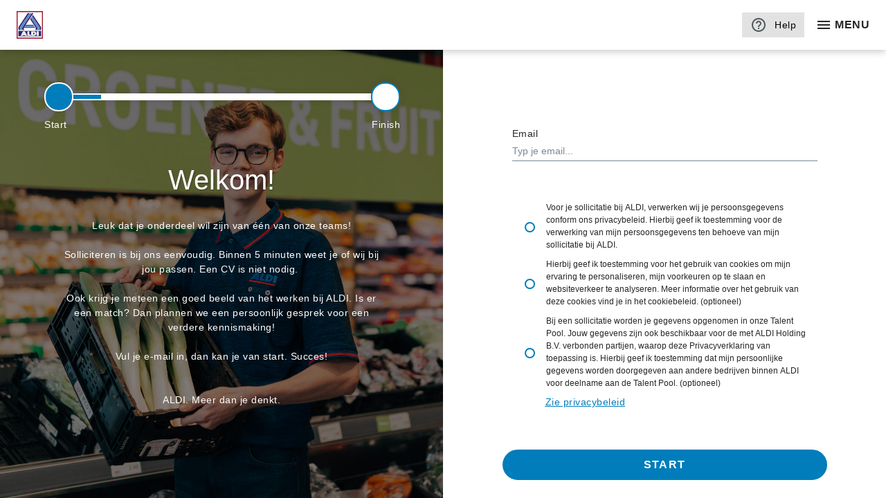

--- FILE ---
content_type: text/html; charset=utf-8
request_url: https://aldi.harver.com/app/landing/5d25ba97c797050a7aa5049d?job_id=NL_RC_SD13644&client_location_id=NL001022&lang=NL
body_size: 1176
content:
<!doctype html>
<html translate="no">

<head>
  <meta charset="utf-8">
  <title>Harver</title>
  <base href="/app/">  <meta name="viewport" content="width=device-width, initial-scale=1, maximum-scale=1, user-scalable=0, shrink-to-fit=no">
  <meta name="robots" content="noindex,nofollow,notranslate">
  <meta name="googlebot" content="notranslate" />
  <link href=" https://fonts.googleapis.com/icon?family=Material+Icons " rel="stylesheet ">
  <link rel="shortcut icon" type="image/x-icon " href="./favicon.png">

  <script>

      window.env = {
          GOOGLE_API_KEY: 'AIzaSyB-yBfNNjg4UHPolvFT2tmDQVQO0bOCfSk',
          AWS_API_KEY: 'v1.public.[base64].ZGQzZDY2OGQtMWQxMy00ZTEwLWIyZGUtOGVjYzUzMjU3OGE4',
          AWS_API_DOMAIN: 'https://places.geo.eu-west-1.amazonaws.com',
          AWS_INDEX_NAME: '',
          SDM_APP_WINDOWS: 'https://public-media.harver.com/downloads/system-checker/harver-system-checker.exe',
          SDM_APP_OSX: 'https://public-media.harver.com/downloads/system-checker/harver-system-checker.pkg',
          SDM_APP_LINUX: '',
          RUM_DATADOG_KEY: 'pub6d0f3efba9e208e2f265b1ea5d774e6b',
          RUM_DATADOG_APP_ID: 'ce0b30c8-a876-4e6b-b1b6-af462b7d77da',
          BOTXO_KEY: '9783f747-22c6-46df-bb15-50bf90d4aab6',
          ZIGGEO_TOKEN: 'r1f12b71445082ca97bedcc382a82e5c',
          NEW_CANDIDATE_JOURNEY_BASE: 'https://journey.harver.com',
          HARVER_GOOGLE_TAG_MANAGER_ID: 'GTM-MWZWNWB',
          APPLICATION_REGION: ''

      };

      window.acceptLanguages = '';
  </script>
<link rel="stylesheet" href="https://static.harver.com/dist/v14.266.0/candidate-build/styles.4ca18913c7b9f974abeb.css"></head>

<body>
  <app-root></app-root>
<script type="text/javascript" src="https://static.harver.com/dist/v14.266.0/candidate-build/runtime.8d2af904e6755f52965c.js"></script><script type="text/javascript" src="https://static.harver.com/dist/v14.266.0/candidate-build/polyfills.7fe66b2554aaa7d41391.js"></script><script type="text/javascript" src="https://static.harver.com/dist/v14.266.0/candidate-build/scripts.9437ddcb6d8cce409eca.js"></script><script type="text/javascript" src="https://static.harver.com/dist/v14.266.0/candidate-build/main.d16216240b3c8be5c1cd.js"></script></body>

</html>


--- FILE ---
content_type: text/html; charset=utf-8
request_url: https://aldi.harver.com/app/api/vacancy/getVacancyProvider/5d25ba97c797050a7aa5049d
body_size: 336
content:
{"message":"Success","obj":{"providerConfiguration":{"providers":[{"type":"magic-link"}],"theme":"retail"}},"responseMeta":{"apiVersion":"v1"}}

--- FILE ---
content_type: text/javascript
request_url: https://static.harver.com/dist/v14.266.0/candidate-build/runtime.8d2af904e6755f52965c.js
body_size: 2147
content:
!function(e){function a(a){for(var f,t,r=a[0],n=a[1],o=a[2],i=0,l=[];i<r.length;i++)d[t=r[i]]&&l.push(d[t][0]),d[t]=0;for(f in n)Object.prototype.hasOwnProperty.call(n,f)&&(e[f]=n[f]);for(u&&u(a);l.length;)l.shift()();return b.push.apply(b,o||[]),c()}function c(){for(var e,a=0;a<b.length;a++){for(var c=b[a],f=!0,r=1;r<c.length;r++)0!==d[c[r]]&&(f=!1);f&&(b.splice(a--,1),e=t(t.s=c[0]))}return e}var f={},d={65:0},b=[];function t(a){if(f[a])return f[a].exports;var c=f[a]={i:a,l:!1,exports:{}};return e[a].call(c.exports,c,c.exports,t),c.l=!0,c.exports}t.e=function(e){var a=[],c=d[e];if(0!==c)if(c)a.push(c[2]);else{var f=new Promise((function(a,f){c=d[e]=[a,f]}));a.push(c[2]=f);var b,r=document.createElement("script");r.charset="utf-8",r.timeout=120,t.nc&&r.setAttribute("nonce",t.nc),r.src=function(e){return t.p+""+({0:"common"}[e]||e)+"."+{0:"4aaa004fb80954bce208",1:"6309d28b06ebf3956d16",2:"8fc8a5a61d31e4d6da07",3:"163abd43491801ffe873",4:"a04d89f8168c0a98a39a",5:"f3ac60cd362b4036d94c",6:"80abcafe507a582f3215",7:"4e7106329dbf936f163a",8:"46c0dbf1efd29dc10485",9:"8bf961c58ee287882093",10:"180b315b6e95d6d0f11c",11:"4b119e22685112e6bfbe",12:"5bbe05d021a94ba22eab",13:"e474d5d673adc69f3125",14:"aa11b2ce9792da66e5ec",15:"750842ec5ded6d5b5401",16:"9ca011a0eb0912aa052d",17:"b7f6bfaa7952f0adc1ec",18:"3c3a2de862225fc6070f",19:"798120e256be8bb201f2",20:"6d0ae3cf7333d65836fd",21:"5a1146172e7005bebb4a",22:"0c7bf00a490ddd8899c7",23:"112ace1ebce381233db5",24:"c23308eb79e159be0d6b",25:"4e8a1a7ca4b68a1a663d",26:"b9502a951d5dbee54fc5",27:"8b0222f7427869aad234",28:"beb609df92e431647664",29:"66b80213b16832e4e0b5",30:"2e9f2703ff5f29cab123",31:"cc6fbe5f088bf5aaa2fa",32:"c4a1e9cf16233b5d70b5",33:"37c9ef538730795612c4",34:"eb9e1a83d46e26b41486",35:"42c94230116929c6ecd8",36:"c05b45795f3d0292eb98",37:"29f1c1b07a1e0ca4a8c8",38:"1d26bf8598799821f025",39:"603c1f24e9202cc6ace2",40:"8024c445e9a97027475b",41:"193dcebd7aec843f859f",42:"a0ad2ca62039daf90b94",43:"12e213f0246fe5bd7d97",44:"3b4bab9eae8c58a19c94",45:"2c3b91c89a5316cf4440",46:"e78b6fc17c3127dcb91c",47:"06ed58bc07a0e3592ca5",48:"bd060360a9dd2dc2072f",49:"a6a5c54f470a62e3ed81",50:"7c3775882ceee960ef8e",51:"646ab4abdbcd5a1d0313",52:"5ab081f5ed14461f14fa",53:"830ecb3ecda3bc00d8b1",54:"1cc005477284b909c446",55:"a2f1b85f6dd324e6c518",56:"1083b7ea53af08699f02",57:"1deb2aebd67ff7387181",58:"b4f9475cdfa4b1596704",59:"77bc6070a85cbd1dc8ea",60:"0a51cbdc3c92e8e4916a",61:"66b69f673d3099999b75",62:"ab2dd140df86497e84ba",63:"f66749a2a6cf12ef766f",64:"fa91e533654a81ceeb6c",69:"72b20ead70e6aaf4e047",70:"49581bdec9a23f5590ca",71:"f879bdcfcaaa57d68019"}[e]+".js"}(e),b=function(a){r.onerror=r.onload=null,clearTimeout(n);var c=d[e];if(0!==c){if(c){var f=a&&("load"===a.type?"missing":a.type),b=a&&a.target&&a.target.src,t=new Error("Loading chunk "+e+" failed.\n("+f+": "+b+")");t.type=f,t.request=b,c[1](t)}d[e]=void 0}};var n=setTimeout((function(){b({type:"timeout",target:r})}),12e4);r.onerror=r.onload=b,document.head.appendChild(r)}return Promise.all(a)},t.m=e,t.c=f,t.d=function(e,a,c){t.o(e,a)||Object.defineProperty(e,a,{enumerable:!0,get:c})},t.r=function(e){"undefined"!=typeof Symbol&&Symbol.toStringTag&&Object.defineProperty(e,Symbol.toStringTag,{value:"Module"}),Object.defineProperty(e,"__esModule",{value:!0})},t.t=function(e,a){if(1&a&&(e=t(e)),8&a)return e;if(4&a&&"object"==typeof e&&e&&e.__esModule)return e;var c=Object.create(null);if(t.r(c),Object.defineProperty(c,"default",{enumerable:!0,value:e}),2&a&&"string"!=typeof e)for(var f in e)t.d(c,f,(function(a){return e[a]}).bind(null,f));return c},t.n=function(e){var a=e&&e.__esModule?function(){return e.default}:function(){return e};return t.d(a,"a",a),a},t.o=function(e,a){return Object.prototype.hasOwnProperty.call(e,a)},t.p="https://static.harver.com/dist/v14.266.0/candidate-build/",t.oe=function(e){throw console.error(e),e};var r=window.webpackJsonp=window.webpackJsonp||[],n=r.push.bind(r);r.push=a,r=r.slice();for(var o=0;o<r.length;o++)a(r[o]);var u=n;c()}([]);

--- FILE ---
content_type: image/svg+xml
request_url: https://aldi.harver.com/assets/logos/harver.svg
body_size: 2357
content:
<?xml version="1.0" encoding="UTF-8"?>
<svg width="782px" height="123px" viewBox="0 0 782 123" version="1.1" xmlns="http://www.w3.org/2000/svg" xmlns:xlink="http://www.w3.org/1999/xlink">
    <title>harver_horizontal</title>
    <g id="Harver-Logo" stroke="none" stroke-width="1" fill="none" fill-rule="evenodd">
        <g id="harver_horizontal" transform="translate(0.000000, 0.732921)" fill-rule="nonzero">
            <path d="M328.829401,120.419702 L328.829401,75.6545435 C328.829401,60.9750596 336.948849,53.4173055 349.34946,53.4173055 C361.602445,53.4173055 369.721893,60.9750596 369.721893,75.6545435 L369.721893,120.419702 L386.403668,120.419702 L386.403668,73.1837393 C386.403668,50.8011598 372.231541,39.0285044 354.073503,39.0285044 C343.592034,39.0285044 334.439201,42.9527229 328.829401,49.6384284 C328.829401,30.9620212 328.829401,21.5226218 328.829401,21.3202304 C328.829401,18.2154642 324.398305,11.3484836 315.536114,0.719288492 C314.82877,-0.129080338 313.567616,-0.243411023 312.719243,0.463928069 C312.26349,0.843916422 312,1.40666174 312,2.00004352 L312,120.419702 L312,120.419702 L328.829401,120.419702 Z M440.287277,121.727775 C453.868899,121.727775 463.612236,115.332753 468.779158,108.501706 L468.779158,120.419702 L481.756185,120.419702 C483.965324,120.419702 485.756185,118.628841 485.756185,116.419702 L485.756185,44.3365772 C485.756185,42.1274382 483.965324,40.3365772 481.756185,40.3365772 L468.779158,40.3365772 L468.779158,40.3365772 L468.779158,51.9638913 C463.759863,45.4235271 454.311778,39.0285044 440.582529,39.0285044 C419.176712,39.0285044 402.199685,55.306744 402.199685,80.0147863 C402.199685,104.722829 419.176712,121.727775 440.287277,121.727775 Z M444.125561,107.338974 C431.577324,107.338974 419.471965,97.3104159 419.471965,80.0147863 C419.471965,62.7191567 431.577324,53.4173055 444.125561,53.4173055 C456.821425,53.4173055 468.779158,63.155181 468.779158,80.3054691 C468.779158,97.6010987 456.821425,107.338974 444.125561,107.338974 Z M524.729535,116.419702 L524.729535,78.2706892 L524.729535,78.2706892 C524.729535,61.2657425 532.406104,56.1787926 544.806715,56.1787926 L549.087879,56.1787926 L549.087879,39.0285044 C537.573025,39.0285044 529.453577,43.9701129 524.729535,51.9638913 L524.729535,40.3365772 L511.900134,40.3365772 C509.690995,40.3365772 507.900134,42.1274382 507.900134,44.3365772 L507.900134,120.419702 L507.900134,120.419702 L520.729535,120.419702 C522.938674,120.419702 524.729535,118.628841 524.729535,116.419702 Z M605.924014,120.419702 L634.818062,45.7806188 C635.615584,43.7204602 634.592015,41.4038522 632.531856,40.6063301 C632.07129,40.4280369 631.581687,40.3365772 631.087815,40.3365772 L619.062757,40.3365772 L619.062757,40.3365772 L596.03305,105.594877 L573.003343,40.3365772 L560.820629,40.3365772 C558.61149,40.3365772 556.820629,42.1274382 556.820629,44.3365772 C556.820629,44.8282927 556.911292,45.3157938 557.08807,45.7746331 L585.846834,120.419702 L585.846834,120.419702 L605.924014,120.419702 Z M684.608845,121.727775 C704.538399,121.727775 717.38189,110.536486 721.958306,96.5837087 L703.800268,96.5837087 C700.700115,102.83339 694.942688,107.774998 684.608845,107.774998 C672.208234,107.774998 662.612523,99.7812201 661.431512,86.5551504 L723.582195,86.5551504 C724.025074,83.7936633 724.172701,81.1775177 724.172701,78.4160306 C724.172701,54.8707198 707.786179,39.0285044 684.608845,39.0285044 C660.545754,39.0285044 644.011606,55.1614026 644.011606,80.3054691 C644.011606,105.449536 661.283886,121.727775 684.608845,121.727775 Z M706.605168,73.1837393 L661.579139,73.1837393 C663.350655,60.5390353 672.503487,52.9812812 683.870714,52.9812812 C696.418951,52.9812812 706.309915,60.8297182 706.605168,73.1837393 Z M757.53625,116.419702 L757.53625,78.2706892 L757.53625,78.2706892 C757.53625,61.2657425 765.212819,56.1787926 777.61343,56.1787926 L781.894594,56.1787926 L781.894594,39.0285044 C770.379741,39.0285044 762.260293,43.9701129 757.53625,51.9638913 L757.53625,40.3365772 L740.706849,40.3365772 L740.706849,120.419702 L753.53625,120.419702 C755.745389,120.419702 757.53625,118.628841 757.53625,116.419702 Z" id="harver" fill="#262626"></path>
            <g id="Group-54" transform="translate(0.000000, 17.678645)" fill="#00C3E0">
                <path d="M10.8333405,94.7511779 L82.6630994,44.6375767 L82.6630994,6.86045148 C82.66477,4.30261016 81.2367567,1.95653674 78.9590699,0.775128504 C76.681383,-0.406279737 73.9328205,-0.226544902 71.8297574,1.24133067 L0,51.3442693 L0,89.1427195 C0.00231963502,91.6986447 1.4318732,94.0410815 3.70877525,95.2198417 C5.9856773,96.3986019 8.73185277,96.2179546 10.8333405,94.7511779 Z" id="Path"></path>
                <path d="M93.5071432,94.7511779 L165.336902,44.6375767 L165.336902,6.86045148 C165.338573,4.30261016 163.91056,1.95653674 161.632873,0.775128504 C159.355186,-0.406279737 156.606623,-0.226544902 154.50356,1.24133067 L82.6630979,51.3549318 L82.6630979,89.153382 C82.6666076,91.7110777 84.0992116,94.0541695 86.3790901,95.2310638 C88.6589687,96.407958 91.4070038,96.2229505 93.5071432,94.7511779 Z" id="Path" opacity="0.5"></path>
                <path d="M176.170241,94.7511779 L248,44.6375767 L248,6.86045148 C248.001671,4.30261016 246.573657,1.95653674 244.295971,0.775128504 C242.018284,-0.406279737 239.269721,-0.226544902 237.166658,1.24133067 L165.336901,51.3549318 L165.336901,89.153382 C165.343202,91.7073908 166.774292,94.0461979 169.050412,95.2223132 C171.326533,96.3984286 174.070328,96.2168653 176.170241,94.7511779 L176.170241,94.7511779 Z" id="Path" opacity="0.25"></path>
            </g>
        </g>
    </g>
</svg>

--- FILE ---
content_type: text/javascript
request_url: https://static.harver.com/dist/v14.266.0/candidate-build/common.4aaa004fb80954bce208.js
body_size: 377
content:
(window.webpackJsonp=window.webpackJsonp||[]).push([[0],{aGNc:function(n,t,e){"use strict";e.d(t,"a",(function(){return r}));var u=e("mrSG"),i=e("FFOo");function r(n){return function(t){return t.lift(new o(n))}}var o=function(){function n(n){this.value=n}return n.prototype.call=function(n,t){return t.subscribe(new c(n,this.value))},n}(),c=function(n){function t(t,e){var u=n.call(this,t)||this;return u.value=e,u}return u.__extends(t,n),t.prototype._next=function(n){this.destination.next(this.value)},t}(i.a)}}]);

--- FILE ---
content_type: text/javascript
request_url: https://static.harver.com/dist/v14.266.0/candidate-build/22.0c7bf00a490ddd8899c7.js
body_size: 13208
content:
(window.webpackJsonp=window.webpackJsonp||[]).push([[22],{KOZB:function(e){e.exports={Assignment:{continue_btn:"Verder",start_btn:"Start",answer_placeholder:"Typ hier je antwoord"},"Brain Game":{correctAnswer:{text:"Dat is het juiste antwoord.",title:"Goed gedaan!"},end_btn:"Einde",next_btn:"Verder",no_btn:"Nee",ok_btn:"Ok",start_btn:"Start",timeOut:{text:"Je laatst geselecteerde keuze wordt automatisch je definitieve keuze.",title:"De tijd is om!"},wrongAnswer:{text:"Het antwoord is niet goed. Probeer het nog een keer.",title:"Helaas!"},yes_btn:"Ja"},cancel_application_modal:{no:"Nee",yes:"Ja"},cancelApplicationModal:{subTitleText:"Harver zal jou persoonlijke gegevens niet gebruiken.",titleText:"Weet je zeker dat je jouw sollicitatie wilt annuleren?"},cancelApplicationPage:{cancelApplicationPageText:"Je hebt jouw sollcitatie succesvol geannuleerd.",cancelApplicationPageTitle:"Bedankt!"},"Candidate Info Additional":{back_btn:"Terug",choose_option:"Kies\u2026",close_btn:"Sluit",next_btn:"Verder",no_btn:"Nee",please_complete_this_field:"Vul dit veld in.",yes_btn:"Ja"},"Candidate Info Document":{browse_btn:"Bladeren",choose_file:"Kies bestand\u2026",file_size_error:"De maximale bestandsgrootte is {maxFileSize}",file_type_error:"Alleen {fileTypes} worden geaccepteerd!",next_btn:"Verder",required_file_error:"Upload een bestand om door te gaan!"},"Candidate Info Personal":{choose_option:"Kies\u2026",next_btn:"Verder",please_complete_this_field:"Vul dit veld in.",start_btn:"Start"},candidatesSurvey:{feedbackPlaceholderText:"Typ je feedback hier\u2026",feedbackQuestionText:"Wat zou je verbeteren of wat vond je juist leuk?",options:{average:"Matig",excellent:"Uitstekend",good:"Goed",poor:"Slecht",veryGood:"Heel Goed"},ratingQuestionText:"Wat vond jij van deze manier van solliciteren?",submitText:"Feedback verzenden",successDescription:"Je feedback is verzonden.",successTitle:"Bedankt!"},"Company Video":{next_btn:"Verder"},competenciesCollection:{adaptability:"Aanpassingsvermogen",behavioral_flexibility:"Flexibiliteit",creativity:"Creativiteit",customer_orientation:"Klantgerichtheid",decisiveness:"Besluitvaardigheid",discipline:"Discipline",entrepreneurship:"Ondernemerschap",honesty_and_humility:"Eerlijkheid / nederigheid",impact:"Impact",initiative:"Initiatief",integrity:"Integriteit",leadership:"Leiderschap",listening:"Luisteren",market_orientation:"Marktgerichtheid",networking:"Netwerken",oral_communication:"Mondelinge Communicatie",organizational_sensitivity:"Organisatiesensitiviteit",persuasiveness:"Overtuigingskracht",planning_and_organising:"Plannen en Organiseren",problem_analysis:"Probleemanalyse",quality_orientation:"Kwaliteitsgerichtheid",results_orientation:"Resultaatgerichtheid",self_development:"Zelfontwikkeling",sensitivity:"Sensitiviteit",stress_tolerance:"Stressbestendigheid",teamwork:"Samenwerken",tenacity:"Vasthoudendheid",work_standards:"Inzet"},countries:{Afghanistan:"Afghanistan","Aland Islands":"\xc5land",Albania:"Albani\xeb",Algeria:"Algerije","American Samoa":"Amerikaans-Samoa",Andorra:"Andorra",Angola:"Angola",Anguilla:"Anguilla",Antarctica:"Antarctica","Antigua & Barbuda":"Antigua en Barbuda",Argentina:"Argentini\xeb",Armenia:"Armeni\xeb",Aruba:"Aruba","Ascension Island":"Ascension",Australia:"Australi\xeb",Austria:"Oostenrijk",Azerbaijan:"Azerbeidzjan",Bahamas:"Bahama\u2019s",Bahrain:"Bahrein",Bangladesh:"Bangladesh",Barbados:"Barbados",Belarus:"Wit-Rusland",Belgium:"Belgi\xeb",Belize:"Belize",Benin:"Benin",Bermuda:"Bermuda",Bhutan:"Bhutan",Bolivia:"Bolivia","Bosnia & Herzegovina":"Bosni\xeb en Herzegovina",Botswana:"Botswana","Bouvet Island":"Bouveteiland",Brazil:"Brazili\xeb","British Indian Ocean Territory":"Britse Gebieden in de Indische Oceaan","British Virgin Islands":"Britse Maagdeneilanden",Brunei:"Brunei",Bulgaria:"Bulgarije","Burkina Faso":"Burkina Faso",Burundi:"Burundi",Cambodia:"Cambodja",Cameroon:"Kameroen",Canada:"Canada","Canary Islands":"Canarische Eilanden","Cape Verde":"Kaapverdi\xeb","Caribbean Netherlands":"Caribisch Nederland","Cayman Islands":"Caymaneilanden","Central African Republic":"Centraal-Afrikaanse Republiek","Ceuta & Melilla":"Ceuta en Melilla",Chad:"Tsjaad",Chile:"Chili",China:"China","Christmas Island":"Christmaseiland","Cocos (Keeling) Islands":"Cocoseilanden",Colombia:"Colombia",Comoros:"Comoren","Congo - Brazzaville":"Congo-Brazzaville","Congo - Kinshasa":"Congo-Kinshasa","Cook Islands":"Cookeilanden","Costa Rica":"Costa Rica","Cote d\u2019Ivoire":"Ivoorkust",Croatia:"Kroati\xeb",Cuba:"Cuba","Cura\xe7ao":"Cura\xe7ao",Cyprus:"Cyprus","Czech Republic":"Tsjechi\xeb",Denmark:"Denemarken","Diego Garcia":"Diego Garcia",Djibouti:"Djibouti",Dominica:"Dominica","Dominican Republic":"Dominicaanse Republiek",Ecuador:"Ecuador",Egypt:"Egypte","El Salvador":"El Salvador","Equatorial Guinea":"Equatoriaal-Guinea",Eritrea:"Eritrea",Estonia:"Estland",Ethiopia:"Ethiopi\xeb","Falkland Islands":"Falklandeilanden","Faroe Islands":"Faer\xf6er",Fiji:"Fiji",Finland:"Finland",France:"Frankrijk","French Guiana":"Frans-Guyana","French Polynesia":"Frans-Polynesi\xeb","French Southern Territories":"Franse Gebieden in de zuidelijke Indische Oceaan",Gabon:"Gabon",Gambia:"Gambia",Georgia:"Georgi\xeb",Germany:"Duitsland",Ghana:"Ghana",Gibraltar:"Gibraltar",Greece:"Griekenland",Greenland:"Groenland",Grenada:"Grenada",Guadeloupe:"Guadeloupe",Guam:"Guam",Guatemala:"Guatemala",Guernsey:"Guernsey",Guinea:"Guinee","Guinea-Bissau":"Guinee-Bissau",Guyana:"Guyana",Haiti:"Ha\xefti","Heard Island and McDonald Islands":"Heard- en McDonaldeilanden",Honduras:"Honduras","Hong Kong SAR China":"Hongkong SAR van China",Hungary:"Hongarije",Iceland:"IJsland",India:"India",Indonesia:"Indonesi\xeb",Iran:"Iran",Iraq:"Irak",Ireland:"Ierland","Isle of Man":"Isle of Man",Israel:"Isra\xebl",Italy:"Itali\xeb",Jamaica:"Jamaica",Japan:"Japan",Jersey:"Jersey",Jordan:"Jordani\xeb",Kazakhstan:"Kazachstan",Kenya:"Kenia",Kiribati:"Kiribati",Kosovo:"Kosovo",Kuwait:"Koeweit",Kyrgyzstan:"Kirgizi\xeb",Laos:"Laos",Latvia:"Letland",Lebanon:"Libanon",Lesotho:"Lesotho",Liberia:"Liberia",Libya:"Libi\xeb",Liechtenstein:"Liechtenstein",Lithuania:"Litouwen",Luxembourg:"Luxemburg","Macau SAR China":"Macau SAR van China",Macedonia:"Macedoni\xeb",Madagascar:"Madagaskar",Malawi:"Malawi",Malaysia:"Maleisi\xeb",Maldives:"Maldiven",Mali:"Mali",Malta:"Malta","Marshall Islands":"Marshalleilanden",Martinique:"Martinique",Mauritania:"Mauritani\xeb",Mauritius:"Mauritius",Mayotte:"Mayotte",Mexico:"Mexico",Micronesia:"Micronesia",Moldova:"Moldavi\xeb",Monaco:"Monaco",Mongolia:"Mongoli\xeb",Montenegro:"Montenegro",Montserrat:"Montserrat",Morocco:"Marokko",Mozambique:"Mozambique","Myanmar (Burma)":"Myanmar (Birma)",Namibia:"Namibi\xeb",Nauru:"Nauru",Nepal:"Nepal",Netherlands:"Nederland","Netherlands Antilles":"Nederlandse Antillen","New Caledonia":"Nieuw-Caledoni\xeb","New Zealand":"Nieuw-Zeeland",Nicaragua:"Nicaragua",Niger:"Niger",Nigeria:"Nigeria",Niue:"Niue","Norfolk Island":"Norfolk","North Korea":"Noord-Korea","Northern Mariana Islands":"Noordelijke Marianen",Norway:"Noorwegen",Oman:"Oman",Pakistan:"Pakistan",Palau:"Palau","Palestinian Territories":"Palestijnse gebieden",Panama:"Panama","Papua New Guinea":"Papoea-Nieuw-Guinea",Paraguay:"Paraguay",Peru:"Peru",Philippines:"Filipijnen","Pitcairn Islands":"Pitcairneilanden",Poland:"Polen",Portugal:"Portugal","Puerto Rico":"Puerto Rico",Qatar:"Qatar",Reunion:"R\xe9union",Romania:"Roemeni\xeb",Russia:"Rusland",Rwanda:"Rwanda",Samoa:"Samoa","San Marino":"San Marino","Sao Tome & Principe":"Sao Tom\xe9 en Principe","Saudi Arabia":"Saoedi-Arabi\xeb",Senegal:"Senegal",Serbia:"Servi\xeb","Serbia and Montenegro":"Servi\xeb en Montenegro",Seychelles:"Seychellen","Sierra Leone":"Sierra Leone",Singapore:"Singapore","Sint Maarten":"Sint-Maarten",Slovakia:"Slowakije",Slovenia:"Sloveni\xeb","Solomon Islands":"Salomonseilanden",Somalia:"Somali\xeb","South Africa":"Zuid-Afrika","South Georgia & South Sandwich Islands":"Zuid-Georgia en Zuidelijke Sandwicheilanden","South Korea":"Zuid-Korea","South Sudan":"Zuid-Soedan",Spain:"Spanje","Sri Lanka":"Sri Lanka","St. Barthelemy":"Saint-Barth\xe9lemy","St. Helena":"Sint-Helena","St. Kitts & Nevis":"Saint Kitts en Nevis","St. Lucia":"Saint Lucia","St. Martin":"Saint-Martin","St. Pierre & Miquelon":"Saint-Pierre en Miquelon","St. Vincent & Grenadines":"Saint Vincent en de Grenadines",Sudan:"Soedan",Suriname:"Suriname","Svalbard & Jan Mayen":"Spitsbergen en Jan Mayen",Swaziland:"Swaziland",Sweden:"Zweden",Switzerland:"Zwitserland",Syria:"Syri\xeb",Taiwan:"Taiwan",Tajikistan:"Tadzjikistan",Tanzania:"Tanzania",Thailand:"Thailand","Timor-Leste":"Oost-Timor",Togo:"Togo",Tokelau:"Tokelau",Tonga:"Tonga","Trinidad & Tobago":"Trinidad en Tobago","Tristan da Cunha":"Tristan da Cunha",Tunisia:"Tunesi\xeb",Turkey:"Turkije",Turkmenistan:"Turkmenistan","Turks & Caicos Islands":"Turks- en Caicoseilanden",Tuvalu:"Tuvalu","U.S. Minor Outlying Islands":"Kleine afgelegen eilanden van de Verenigde Staten","U.S. Virgin Islands":"Amerikaanse Maagdeneilanden",Uganda:"Oeganda",Ukraine:"Oekra\xefne","United Arab Emirates":"Verenigde Arabische Emiraten","United Kingdom":"Verenigd Koninkrijk","United States":"Verenigde Staten","Unknown or Invalid Region":"Onbekend of onjuist gebied",Uruguay:"Uruguay",Uzbekistan:"Oezbekistan",Vanuatu:"Vanuatu","Vatican City":"Vaticaanstad",Venezuela:"Venezuela",Vietnam:"Vietnam","Wallis & Futuna":"Wallis en Futuna","Western Sahara":"Westelijke Sahara",Yemen:"Jemen",Yugoslavia:"Joegoslavi\xeb",Zaire:"Za\xefre",Zambia:"Zambia",Zimbabwe:"Zimbabwe"},"Cultural Fit":{back_btn:"Terug",end_text:"Dat was het! Klik op 'Verstuur' om de antwoorden te verzenden. Klik op 'Terug' om terug te gaan.",module_description:"Verdeel alsjeblieft de 10 sterren onder de 4 onderstaande beweringen aan de hand van de waarde die je hieraan hecht binnen een organisatie",next_btn:"Verder",previous_btn:"Vorige",star_text:"Nog 1 ster te verdelen",stars_text:"Nog {number} sterren te verdelen",start_btn:"Start",submit_btn:"Verzenden",zero_star:"Geen sterren meer over"},"End Page":{cancelApplication_btn:"Annuleer sollicitatie",competences_btn:"Competenties",personality_btn:"Persoonlijkheid",results_title:"Mijn Resultaten",strongShowStopperMessage:"Je voldoet niet aan de eisen voor deze vacature. Daarom stopt jouw sollicitatie hier. We wensen je veel succes met toekomstige sollicitaties.",strongShowStopperMessageQuestions:"De antwoorden op de volgende vragen voldeden niet aan de eisen.",strongShowStopperTitle:"Helaas",submitApplication_btn:"Verzenden"},"Job Functions":{all_selected:"Alles geselecteerd",deselect_this_job_functions:"Deselecteer",job_dialog_desc:"Beschrijving",jobs_select_msg:"Selecteer alles",next_btn:"Verder",required_error_msg:"Is benodigd",select_this_job_function:"Selecteer"},Landing:{back_btn:"Terug",continue_btn:"Verder",error_message:"Email of wachtwoord is ongeldig",error_message_email_is_invalid:"Ongeldig emailadres",error_message_email_is_required:"Email is verplicht",error_message_general:"Dit is verplicht.",error_message_mandatory_url_parameters:"Je hebt een ongeldige link gebruikt. ",error_message_password_policy:"Ons wachtwoord beleid vereist min. 8 tekens, waarvan minimaal 1 hoofdletter, 1 kleine letter, 1 cijfer en het wachtwoord mag niet gelijk zijn aan het gebruikte e-mailadres.",error_message_try_different:"Probeer een ander email adres.",forget_passowrd_error:"Er is iets fout gegaan, probeer het later opnieuw.",forget_passowrd_outofdata:"Het verzoek is verlopen. Probeer het later opnieuw.",forget_password_success:"Email is verzonden. Open de email voor verdere instructies.",forgot_password_title:"Wachtwoord vergeten",info:"Jouw gegevens",logout_btn:"Uitloggen",next_btn:"Verder",password_title:"Wachtwoord",register_btn:"Registreren",start_btn:"Start",menu:"menu",locked:"Je account is geblokkeerd voor 10 minuten",password_dont_match:"De wachtwoorden zijn niet identiek. Probeer opnieuw.",privacyPolicy:"Privacybeleid",seePrivacyPolicy:"Zie privacybeleid",help_btn:"Help",require_password:"Wachtwoord is verplicht",error_message_email_not_linked_to_application:""},"Language Test":{next_btn:"Verder",start_btn:"Start",select:"Selecteer"},layout:{support:"Help"},Location:{all_stores:"Alle locaties geselecteerd",card_select_store:"Selecteer locatie",card_store_selected:"Locatie geselecteerd",desktop_placeholder:"Typ een adres, postcode, stad of selecteer je huidige locatie in de zoekmachine om alle locaties te zien!",input_placeholder:"Straat, postcode, adres\u2026",lightbox_select_more_locations_btn:"Selecteer meer locaties",lightbox_skip_btn:"Overslaan",lightbox_text:"Je hebt maar 1 locatie geselecteerd. Vergroot je kans op een match door meerdere locaties te selecteren!",my_location:"Gebruik huidige locatie.",nothing_assigned:"Er zijn geen locaties aan deze vacature verbonden. Neem contact op met support.",search_no_results:"Je zoekopdracht heeft niets opgeleverd. Probeer opnieuw.",select_store:"Selecteer alle locaties",store_found:"locatie gevonden",stores_found:"locaties gevonden",allow_access_to_device_location:"Geef toestemming voor de locatie van je toestel",next_with_single_location:"Verder (met 1 locatie)",next_with_multiple_locations:"Verder (met {count} locaties)"},"Location Questions":{back_btn:"Terug",choose_option:"Kies\u2026",close_btn:"Sluit",next_btn:"Verder",no_btn:"Nee",please_complete_this_field:"Vergeet deze vraag niet te beantwoorden!",yes_btn:"Ja"},Login:{back_btn:"Terug",confirm_new_password:"Bevestig nieuw wachtwoord",desktop_welcome_again:"<p> Welkom terug!</p><p>Klik op 'Start' om verder te gaan.</p>",email:"Email",error_message:"Email of wachtwoord is ongeldig",error_message_email_is_invalid:"Ongeldig emailadres",error_message_email_is_required:"Email is verplicht",error_message_general:"Dit is verplicht.",error_message_mandatory_url_parameters:"Je bent hier gekomen via een verkeerde link. Als je contact opneemt met Support dan helpen we je verder.",error_message_password_policy:"Ons wachtwoord beleid vereist min. 8 tekens, waarvan minimaal 1 hoofdletter, 1 kleine letter, 1 cijfer en het wachtwoord mag niet gelijk zijn aan het gebruikte e-mailadres.",error_message_try_different:"Probeer een ander email adres.",forget_passowrd_error:"Er is iets fout gegaan, probeer het later opnieuw.",forget_passowrd_outofdata:"Het verzoek is verlopen. Probeer het later opnieuw.",forget_password_success:"Email is verzonden. Open de email voor verdere instructies.",forgot_password_title:"Wachtwoord vergeten",invalid_phone_number:"Ongeldig telefoonnummer",locked:"Je account is geblokkeerd voor 10 minuten",magic_email:"Typ je email",magic_link_message:{content:"We hebben een email naar {candidate_email} gestuurd met een magic link om in te loggen.",title:"Check je email om opnieuw in te loggen!",repeated_request:"We zien dat je een link hebt aangevraagd. Het kan tot 10 minuten duren voordat je deze ontvangt in je inbox. Mocht dit niet gebeuren zou je een nieuwe link aan kunnen vragen na {magic_link_block_time}."},new_password:"Nieuw wachtwoord",optional:"optioneel",password_dont_match:"De wachtwoorden zijn niet identiek. Probeer opnieuw.",password_title:"Wachtwoord",privacyPolicy:"Privacybeleid",register:"Registreren",require_password:"Wachtwoord is verplicht",reset_password:"Wachtwoord opnieuw instellen",reset_password_open_email:"Email is verzonden. Open de email voor verdere instructies.",seePrivacyPolicy:"Zie privacybeleid",sign_in:"Inloggen",start_btn:"Start",terms_and_condition:"Voor je sollicitatie bij {accountName}, verwerken wij je persoonsgegevens conform ons privacybeleid.",login_form_heading:""},Multitasking:{end_practice:"Ik snap het! Stop het oefenen",next_btn:"Verder",no_btn:"Nee",partially_btn:"Gedeeltelijk",practice_btn:"Oefenen",start_btn:"Start",yes_btn:"Ja"},"Open Questions":{next_btn:"Verder",start_btn:"Start",answer_placeholder:"Typ je antwoord hier"},"Personal Info":{location_field_invalid:"Locatie is niet geldig",location_placeholder:"zoeken naar "},"Personality Test":{agree:"Mee eens",answer_validation:"Vergeet niet alle vragen te beantwoorden voordat je verder gaat.",back_btn:"Terug",disagree:"Mee oneens",error_message:"Graag deze vraag beantwoorden",neutral:"Neutraal",next_btn:"Verder",start_btn:"Start",strongly_agree:"Helemaal mee eens",strongly_disagree:"Helemaal mee oneens",submit_btn:"Verzenden"},results:{competenties_sub_title:"Je competenties worden bepaald door kennis, ervaring, vaardigheden en talent en bepalen waar je goed in bent.",competenties_title:"Jouw top competenties en vaardigheden.",personality_sub_title:"Je persoonlijkheid wordt gevormd door je genen en alle ervaringen die je hebt opgedaan en bepaalt je gedachten, gevoel en gedrag.",personality_title:"Resultaten van de persoonlijkheidstest",resultsPageModulesDictionary:{brainGames:"Cognitief vermogen",languageTest:"Taalvaardigheid",multitasking:"Multitasken",personalityTest:"Persoonlijkheidsvragenlijst",typing:"Typen"}},"Retail End Page":{cancelApplication_btn:"Annuleer sollicitatie",clipboard_copied_msg:"Gekopieerd naar het klembord",contact_within:"We nemen binnen {hoursCountDown} uur contact met je op.",copy_link_btn:"DEEL DEZE VACATURE",share_btn:"DEEL DEZE VACATURE",submitApplication_btn:"Verzenden",view_summary:"Bekijk mijn gegevens",strongShowStopperMessage:"Je voldoet niet aan de eisen voor deze vacature. Daarom stopt jouw sollicitatie hier. We wensen je veel succes met toekomstige sollicitaties.",strongShowStopperMessageQuestions:"De antwoorden op de volgende vragen voldeden niet aan de eisen.",strongShowStopperTitle:"Helaas"},"Simplified SJT":{back_btn:"Terug",next_btn:"Verder",start_btn:"Start"},SJT:{back_btn:"Terug",information:"Informatie",initialPageContent:{infoFileDisplay:{text:"Tijdens de game is er soms extra informatie beschikbaar. Klik op de Dossier knop (rechtsboven in de hoek) om deze informatie te zien. Let op: de informatie is niet altijd beschikbaar.",title:"Dossier"},sjtQuestionsDisplay:{text:"Er volgen nu een aantal situaties die een goede indruk geven over wat je bij ons tegen zou kunnen komen. Per situatie kies je wat volgens jou de beste manier en de slechtste manier is om te reageren",title:"Kies het beste en slechtste antwoord"}},least_suitable_answer:"en het minst passende antwoord",next_btn:"Verder",select_suitable_answer:"Geef het meest passende antwoord",start_btn:"Start"},Summary:{alwaysAvailable:"Hele dag",birthdate:"Geboortedatum",collapse:"Toon minder",email:"Emailadres",hoursPerWeek:"uur per week",interview_info:"Kennismaking",name_surname:"Voor- en achternaam",phone:"Telefoonnummer",roles_selected:"Jouw voorkeur(en)",search_area:"Zoekgebied",see_other_stores:"Toon meer",stores_selected:"Jouw geselecteerde locatie(s)",submit_btn:"Aanvraag indienen",workAvailabilitySectionTitle:"Jouw beschikbaarheid",your_data:"Jouw gegevens"},"System Diagnostics":{continue_check_later_btn:"Vervolg later",copied_code_btn_txt:"Gekopieerd",copy_code_btn_txt:"Kopieer Code",download_app_btn:"Download System Checker",download_page:{check_diagnostics_data_btn:"Controleer of de System Checker succesvol was",download_app_again_btn:"Download de System Checker opnieuw",paragraph_1:"Als je het nog niet gedaan hebt, open en ",paragraph_2:"Nadat je de System Checker hebt geopend en uitgevoerd, zal deze om een code vragen. De code hieronder is jouw persoonlijke code. Druk op de kopieer code knop of schrijf de code op voordat je verder gaat.",paragraph_3:"Als je problemen hebt met het downloaden of uitvoeren van de System Checker, klik dan op de onderstaande link om het opnieuw te proberen. Klik u op de onderstaande link voor meer informatie over waar je de toepassing na het downloaden kunt vinden.",paragraph_4:"De System Checker was succesvol. Je kunt nu op volgende klikken.",popup_content:{close_btn:"Luk",system_check_dialogue_continue_link:"Vervolg later",system_check_dialogue_description:"Oeps! We hebben de informatie niet ontvangen van de systeemcheckerapplicatie. Kun je het nog eens uitvoeren?",system_check_dialogue_restart_btn:"Ga terug en doe de system checker opnieuw",system_check_dialogue_skip_link:"Sla de system checker over",system_check_dialogue_title:"System checker - Is het succesvol uitgevoerd?"},subtitle_1:"Kon je de system checker uitvoeren?",subtitle_2:"Herinnering: gebruik deze code om in te loggen in de system checker app",subtitle_3:"Lukt het niet om de System Checker te downloaden of uit te voeren?",subtitle_4:"Is de System Checker succesvol uitgevoerd?",title:"System Checker - System Checker uitvoeren",where_is_my_download_btn:"Waar kan ik de download vinden?",paragraph_5:'Nadat je de applicatie hebt gedownload en ge\xefnstalleerd, gebruik je Spotlight-zoeken in de menubalk in de rechterbovenhoek (of Command + spatiebalk) en zoek je naar "Harver Diagnostic". De applicatie is ook te vinden in je applications folder.',subtitle_5:"Hoe kan ik de ge\xefnstalleerde applicatie vinden?"},end_page:{paragraph:"Klik op volgende om door te gaan",subtitle:"De System Checker heeft de informatie van je computer succesvol verzameld!",title:"System checker - Voltooid"},instruction_page:{paragraph_1:"Nadat je de System Checker hebt geopend en uitgevoerd, zal deze om een code vragen. De code hieronder is jouw persoonlijke code. Druk op de kopieer code knop of schrijf de code op voordat je verder gaat.",paragraph_2:"Download de System Checker-toepassing hieronder. Als je de systeemcontrole vanaf een andere computer of op een later tijdstip wilt voortzetten, kun je later verdergaan. Je kunt de systeemcontrole ook volledig overslaan.",subtitle_1:"5 eenvoudige stappen om te controleren of een computer voldoet aan de vereisten van de vacature",subtitle_2:"Gebruik deze code om in te loggen bij het system checker programma",title:"System check - Instructies en download",instructions_list:{step_1:"Dowload de System Checker",step_2:"Open de System Checker",step_3:"Voer jouw persoonlijke code in",step_4:"Test  uitvoeren",step_5:"System Checker afsluiten en doorgaan met assessment"}},next_btn:"Verder",skip_check_btn:"Sla de system checker over",skip_check_popup_content:{skip_check_cancel_btn:"Annuleer",skip_check_description:"Weet je zeker dat je de system checker over wilt slaan?",skip_check_skip_btn:"Ja, sla deze module over",skip_check_title:"Sla deze module over"},start_page:{confirmation_message:"Maak je op dit moment gebruik van de computer waarmee je straks vanuit huis wil werken?",continue_later_btn_custom_text:"Nee, ik wil later doorgaan.",continue_later_btn_custom_text_incompatible:"Ja, ik ga op een later moment verder met de check",incompatible_msg:'Heb je een "work from home" computer met ${requiredPlatform}? Dan kun je er ook voor kiezen om deze stap over te slaan.',incompatible_warning_text:"Je besturingssysteem is niet compatibel met deze module!",popup_content:{continue_later_dialogue_cancel_btn:"Annuleren",continue_later_dialogue_description_1:"Je staat op het punt deze assessment te verlaten. Geen zorg! Je kunt op een later tijdstip verdergaan.",continue_later_dialogue_description_2:'Zodra je klaar bent voor de controle met je "work from home" computer, kun je weer inloggen met de registratie-e-mail die je eerder van ons ontving.',continue_later_dialogue_logout_btn:"Ok, uitloggen",continue_later_dialogue_title:"Later verdergaan"},see_less_txt:"Lijst afsluiten",see_more_txt:"Bekijk de lijst met alle computeronderdelen en vereisten die gecontroleerd worden",skip_btn_custom:"Nee, controle overslaan",skip_btn_custom_incompatible:"Nee, dat heb ik niet. Ik moet de controle overslaan.",table_header_component:"Onderdeel",table_header_requirements:"Vereisten",yes_btn:"Ja, dat ben ik",warning:{title:"System Checker resultaat:",body:"Oeps! Jouw computer voldoet helaas niet aan de vereisten. Om in aanmerking te komen voor deze baan, moet jouw computer ${requiredPlatform} hebben.",suggestion:"Heb je een thuiswerk-computer met ${requiredPlatform}?"}},download_instructions_page:{check_diagnostics_data_btn:"Controleren of de System Checker succesvol was.",download_app_again_btn:"Download de System Checker nogmaals.",where_is_my_download_btn:"Waar kan ik de ge\xefnstalleerde applicatie vinden?",title:"System Checker - System Checker uitvoeren",success:"The System Checker was succesvol. Je kunt nu op Verder klikken.",steps:{step_1:{title:"Download de System Checker ",part_1:"De download is al gestart. Als de download klaar is, kun je de Installer uitvoeren.",part_2:"Als je problemen hebt met het downloaden of uitvoeren van de System Checker, klik dan op de link hieronder om het nogmaals te proberen. Als je wilt weten waar je de applicatie kunt vinden na het downloaden, kun je ook op onderstaande link klikken."},step_2_mac:{title:"Hoe kan ik de ge\xefnstalleerde app vinden?",part_1:'Nadat je de applicatie hebt gedownload en ge\xefnstalleerd, gebruik je Spotlight-zoeken in de menubalk in de rechterbovenhoek (of Command + spatiebalk) en zoek je naar "Harver Diagnostic". De applicatie is ook te vinden in je applications folder.'},step_2_win:{title:"Hoe kan ik de ge\xefnstalleerde app vinden?",part_1:'Na het downloaden en installeren zou de System Checker automatisch moeten starten. Als dit niet het geval is, kun je in het Start menu zoeken naar "Harver System Checker".'},step_3:{title:"Gebruik deze code om in te loggen in de System Checker app.",part_1:'Na het downloaden en installeren van de System Checker, zal deze om een code vragen. De onderstaande code is jouw persoonlijke code. Je kunt deze code kopi\xebren door op de "Kopieer Code" knop te klikken of deze ergens op te schrijven.'},step_4:{title:"Is de System Checker succesvol uitgevoerd?"}}}},time:{minute:"minuut",minutes:"minuten",second:"seconde",seconds:"seconden"},Typing:{next_btn:"Verder",ok_btn:"Ok",start_btn:"Start",time_out_text:"De maximale tijd is verstreken. Klik op 'Verder' om verder te gaan met de volgende stap.",time_out_title:"Sorry, tijd is om."},"Vacancy Questions":{invalid_phone:"Telefoonnummer ongeldig",location_field_invalid:"Plaats is verplicht",location_placeholder:"zoeken naar",next_btn:"Verder",please_complete_this_field:"Vul dit veld in.",required_error_msg:"is verplicht",start_btn:"Start",under_age:{close_btn:"sluit",back_btn:"Terug"}},"Video Interview":{back_btn:"Terug",next_btn:"Verder"},"Video Pitch":{already_upload_video:"Als je al een VideoPitch hebt opgenomen en online hebt opgeslagen, plaats dan hier de URL:",cancel_btn:"Annuleer",dont_submit:"Niet versturen, ik heb me bedacht ",example:"Bijvoorbeeld:",link_video_btn:"Link naar video",next_btn:"Verder",record_btn:"Opnemen",skip_btn:"Overslaan",submit_btn:"Verzenden",submit_if_happy:"Verstuur als je blij bent met het resultaat.",thank_you:"Bedankt voor het versturen van jouw video",url_invalid:"Url is niet geldig",video_pitch_submitted:"VideoPitch verstuurd",weblink_required:"Weblink is verplicht",weblink_to_videoPitch:"Weblink naar VideoPitch",your_video_pitch:"Jouw VideoPitch",weblink_field_placeholder:"URL-locatie van je VideoPitch\u2026"},"Video Portfolio":{add_video_link_title:"Voeg de links naar je video toe. ",comments:"Opmerkingen\u2026",error_message:"De link is ongeldig",link:"Link",more_link_btn:"Voeg extra toe\u2026",next_btn:"Verder",password:"Wachtwoord",comment_placeholder:"Typ je opmerkingen hier"},"Virtual Interview":{another_method_text:"Wanneer je een ander methode wilt gebruiken om een video reactie te geven, ga dan terug naar de vorige pagina.",back_btn:"Vorige",check_before_submitting_text:"Check je video voordat je hem definitief verstuurt.",continue_btn:"Verder",duration_cutting_text:"Wanneer je een video verstuurd die langer is dan deze tijdslimiet zal alleen het deel binnen deze limiet ge\xebvalueerd worden.",duration_limit_text:"Let er op dat je video binnen de tijdslimiet blijft van",end_page_body:"Bedankt voor je video reactie.",end_page_title:"Video verstuurd!",happy_with_recording_text:"Verstuur de video wanneer je er tevreden over bent.",link_button:"Link naar video",link_error_text:"Url is niet geldig",link_title:"Link naar video",link_warning_text:"Verstuur de link wanneer je er tevreden over bent.",next_btn:"Verder",record_button:"Neem video op",record_title:"Video Opname",recorded_title:"Jouw Video Opname",rerecord_allowed_text:"Wanneer je er niet tevreden over bent, ga dan terug en neem een nieuwe video op.",rerecord_btn:"Opnieuw opnemen",reupload_btn:"Opnieuw uploaden",skip_btn:"Overslaan",skip_text:"Wanneer je helemaal geen video reactie wilt geven, kan je er ook voor kiezen om deze stap in zijn geheel over te slaan.",submit_btn:"Verzenden",upload_button:"Upload video",upload_file_btn:"Upload bestand",upload_title:"Upload video",upload_warning_text:"Verstuur de video wanneer je er tevreden over bent. Wanneer je er niet tevreden over bent, ga dan terug en upload een nieuwe video.",uploaded_title:"Je video upload",link_field_placeholder:"URL invoeren",recording_time_note:"LET OP: Je hebt {tijd} om je video op te nemen!"},"Walk In Dates":{back_btn:"Terug",from:"van",interview_title:"Kennismakingsgesprek:",next_btn:"Verder",start_btn:"Start",store:"WINKEL:",stores:"WINKEL(S):",to:"naar",walk_in_dates:"INLOOPDATA:"},"Work Availability":{next_btn:"Verder",skip_btn:"Ik weet het nog niet",hoursPerWeekScreen:{minimalCriteriaMessage:"$n winkels vereisen een hogere beschikbaarheid. Een of meer van je geselecteerde winkels vragen om een hogere beschikbaarheid. Verhoog je beschikbaarheid om voor deze winkes te kunnen solliciteren.",minimalCriteriaStopperTitle:"Let op!",minimalCriteriaStopperMessage:"Het aantal uur dat je hebt geselecteerd is minder dan het minimum aantal uur dat je nodig hebt om voor je geselecteerde winkel(s) te solliciteren. Vergroot het aantal uur als je voor al je geselecteerde winkels wilt solliciteren."}},ziggeo:{cancel_btn:"Annuleer",covershot:"Kies je afbeelding.",loading:"Laden\u2026",re_record_btn:"Opnieuw",record_btn:"Opnemen",record_tooltip:"Klik hier om op te nemen.",skip_btn:"Overslaan",stop_btn:"Stop",submit_btn:"Verzenden",upload_btn:"Uploaden",upload_video_btn:"Upload video",uploading:"Uploaden",verify:"verifi\xebren",upload_failed:"Uploaden mislukt, probeer later opnieuw"},Common:{start:"Start",finish:"Finish",loading:"Laden"},daysOfWeek:{monday:"Maandag",tuesday:"Dinsdag",wednesday:"Woensdag",thursday:"Donderdag",friday:"Vrijdag",saturday:"Zaterdag",sunday:"Zondag"},"NOA Checking Test":{start_btn:"Start",next_btn:"Verder",timeOut:{title:"Tijd is om!",body:"Als je een optie hebt gekozen maar niet binnen de tijd op \u2018Verder\u2019 heb gedrukt, zal de laatst gekozen optie worden beschouwd als je antwoord."},introduction:{title:"Introductie Controleren",body:"Het testonderdeel 'Controleren' doet een beroep op je perceptuele vermogen. Voordat de daadwerkelijke test begint krijg je eerst een instructie en de mogelijkheid om vragen te oefenen."},practice_introduction:{title:"Oefenvragen Controleren",body:"Nu volgt een aantal opgaven die je zelf dient in te vullen.<br><br> Pas na deze oefenopgaven begint de test."},test_introduction:{title:"Start Controleren",body:"Deze test bestaat uit ${questions} opgaven. Je krijgt voor deze test ${minutes} minuten de tijd. Probeer zoveel mogelijk opgaven te maken. Werk dus zo snel mogelijk door."},test_end:{title:"Einde van Controleren",body:"Bedankt! Je hebt het onderdeel 'Controleren' afgerond. Klik 'Verder' om verder te gaan."},same:"Gelijk",not_same:"Niet gelijk",instruction:{instruction_0:{title:"Instructie Controleren",body:'Deze test bestaat uit rijen cijfers en rijen letters.<br> Soms zijn de rijen cijfers voor en na de streep gelijk, soms zijn ze niet gelijk. Hetzelfde geldt voor de letters.<br> Je moet steeds aangeven of ze gelijk zijn of niet gelijk zijn.<br> Wanneer ze gelijk zijn, klik dan het keuzerondje bij "gelijk" aan.<br> Wanneer ze niet gelijk zijn, klik dan het keuzerondje bij "niet gelijk" aan.'},instruction_1:{title:"Instructie Controleren",body:"Bij dit voorbeeld zie je dat de twee rijen cijfers gelijk zijn. Daarom is bij deze opgave het keuzerondje bij gelijk aangeklikt."},instruction_2:{title:"Instructie Controleren",body:"Bij dit voorbeeld zie je dat de twee rijen letters niet gelijk zijn. Daarom is bij deze opgave het keuzerondje bij niet gelijk aangeklikt."},instruction_3:{title:"Instructie Controleren",body:"Bij dit voorbeeld zie je dat de twee rijen cijfers niet gelijk zijn. Daarom is bij deze opgave het keuzerondje bij niet gelijk aangeklikt."},instruction_4:{title:"Instructie Controleren",body:"Bij dit voorbeeld zie je dat de twee rijen letters gelijk zijn. Daarom is bij deze opgave het keuzerondje bij gelijk aangeklikt."}},practice_questions:{practice_questions_0:{title:"Oefenvragen Controleren",body:"Juist, het correcte antwoord is niet gelijk. De twee rijen letters zijn namelijk niet hetzelfde.",incorrect:"Dit is niet het juiste antwoord."},practice_questions_1:{title:"Oefenvragen Controleren",body:"Juist, het correcte antwoord is gelijk. De twee rijen cijfers zijn namelijk hetzelfde.",incorrect:"Dit is niet het juiste antwoord."},practice_questions_2:{title:"Oefenvragen Controleren",body:"Juist, het correcte antwoord is niet gelijk. De twee rijen cijfers zijn namelijk niet hetzelfde",incorrect:"Dit is niet het juiste antwoord."},practice_questions_3:{title:"Oefenvragen Controleren",body:"Juist, het correcte antwoord is niet gelijk. De twee rijen letters zijn namelijk niet hetzelfde.",incorrect:"Dit is niet het juiste antwoord."}}},"NOA Components":{start_btn:"Start",next_btn:"Verder",timeOut:{title:"Tijd is om!",body:"Als je een optie hebt gekozen maar niet binnen de tijd op \u2018Verder\u2019 heb gedrukt, zal de laatst gekozen optie worden beschouwd als je antwoord."},introduction:{title:"Introductie Componenten",body:"Het testonderdeel 'Componenten' doet een beroep op je ruimtelijk inzicht. Voordat de daadwerkelijke test begint krijg je eerst een instructie en de mogelijkheid om vragen te oefenen."},practice_introduction:{title:"Oefenvragen Componenten",body:"Nu volgt een aantal opgaven die je zelf dient in te vullen.<br><br> Pas na deze oefenopgaven begint de test."},test_introduction:{title:"Start Componenten",body:"Deze test bestaat uit ${questions} opgaven. Je krijgt voor deze test ${minutes} minuten de tijd. Probeer zoveel mogelijk opgaven te maken. Werk dus zo snel mogelijk door.<br><br> De tijd gaat in zodra het volgende scherm verschijnt."},test_end:{title:"Einde van Componenten",body:"Bedankt! Je hebt het onderdeel 'Componenten' afgerond. Klik 'Verder' om verder te gaan.\xa0"},partsSeparator:"of",instruction:{instruction_0:{title:"Instructie Componenten",body:"Bij de opgaven in deze test vind je boven steeds een figuur die in ${parts} delen is geknipt. Onder staan 6 figuren. Twee van deze figuren zijn gemaakt door de ${parts} stukken uit de figuur die boven staat, aan elkaar te passen. Je moet nu proberen deze twee figuren te vinden."},instruction_1:{title:"Instructie Componenten",body:"Wanneer je de stukken van de bovenste figuur aan elkaar past, dan kun je figuur 2 en figuur 4 maken. Daarom zijn figuur 2 en figuur 4 geselecteerd."},instruction_2:{title:"Instructie Componenten",body:"Wanneer je de stukken van de bovenste figuur aan elkaar past, dan kun je figuur 3 en figuur 6 maken. Daarom zijn onder figuur 3 en figuur 6 de keuzevakjes aangevinkt."}},practice_questions:{practice_questions_0:{title:"Oefenvragen Componenten",body:"Juist, dit is het correcte antwoord. Wanneer je de stukken van de bovenste figuur aan elkaar past, dan kun je de 2e figuur en de 6e figuur maken.",incorrect:"Dit is niet het juiste antwoord."},practice_questions_1:{title:"Oefenvragen Componenten",body:"Juist, dit is het correcte antwoord. Wanneer je de stukken van de bovenste figuur aan elkaar past, dan kun je de 1e figuur en de 4e figuur maken.",incorrect:"Dit is niet het juiste antwoord."}}},"NOA Exclusion":{start_btn:"Start",next_btn:"Verder",timeOut:{title:"Tijd is om!",body:"Als je een optie hebt gekozen maar niet binnen de tijd op \u2018Verder\u2019 heb gedrukt, zal de laatst gekozen optie worden beschouwd als je antwoord."},introduction:{title:"Introductie Exclusie",body:"Het testonderdeel 'Exclusie' doet een beroep op je logisch redeneren. Voordat de daadwerkelijke test begint krijg je eerst een instructie en de mogelijkheid om vragen te oefenen."},practice_introduction:{title:"Oefenvragen Exclusie",body:"Nu volgt een aantal opgaven die je zelf dient in te vullen.<br><br> Pas na deze oefenopgaven begint de test."},test_introduction:{title:"Start Exclusie",body:"Deze test bestaat uit ${questions} opgaven. Je krijgt voor deze test ${minutes} minuten de tijd. Probeer zoveel mogelijk opgaven te maken. Werk dus zo snel mogelijk door.<br><br> De tijd gaat in zodra het volgende scherm verschijnt."},test_end:{title:"Einde van Exclusie",body:"Bedankt! Je hebt het onderdeel 'Exclusie' afgerond. Klik 'Verder' om verder te gaan."},instruction:{instruction_0:{title:"Instructie Exclusie",body:"Elke opgave uit deze test bestaat uit vijf figuren. Vier van deze figuren horen bij elkaar en \xe9\xe9n figuur hoort er niet bij.<br><br> Je moet nu proberen de figuur te vinden die er niet bij hoort.<br><br> Wanneer je het goede antwoord gevonden hebt, klik dan het keuzerondje onder het goede antwoord aan."},instruction_1:{title:"Instructie Exclusie",body:"Het goede antwoord bij dit voorbeeld is de 3e figuur, omdat deze figuur een cirkel is en de vier andere figuren rechthoeken zijn. Daarom is het keuzerondje onder de 3e figuur aangeklikt."},instruction_2:{title:"Instructie Exclusie",body:"Het goede antwoord bij dit voorbeeld is de 5e figuur, omdat alleen in deze figuur de beide lijnen elkaar kruisen. Daarom is het keuzerondje onder de 5e figuur aangeklikt."}},practice_questions:{practice_questions_0:{title:"Oefenvragen Exclusie",body:"Juist. Het goede antwoord bij dit voorbeeld is de 4e figuur want alleen hierbij zijn de twee figuren even groot.",incorrect:"Dit is niet het juiste antwoord."},practice_questions_1:{title:"Oefenvragen Exclusie",body:"Juist. Het goede antwoord bij dit voorbeeld is de 2e figuur, want alleen bij deze figuur is het zwarte vlak boven en het witte vlak onder.",incorrect:"Dit is niet het juiste antwoord."}}},"NOA Number Sequences":{start_btn:"Start",next_btn:"Verder",timeOut:{title:"Tijd is om!",body:"Als je een optie hebt gekozen maar niet binnen de tijd op \u2018Verder\u2019 heb gedrukt, zal de laatst gekozen optie worden beschouwd als je antwoord."},introduction:{title:"Introductie Cijferreeksen",body:"Het testonderdeel 'Cijferreeksen' doet een beroep op je numerieke vaardigheden. Voordat de daadwerkelijke test begint krijg je eerst een instructie en de mogelijkheid om vragen te oefenen."},practice_introduction:{title:"Oefenvragen Cijferreeksen",body:"Nu volgt een aantal opgaven die je zelf dient in te vullen.<br><br> Pas na deze oefenopgaven begint de test."},test_introduction:{title:"Start Cijferreeksen",body:"Deze test bestaat uit ${questions} opgaven. Je krijgt voor deze test ${minutes} minuten de tijd. Probeer zoveel mogelijk opgaven te maken. Werk dus zo snel mogelijk door."},test_end:{title:"Einde van Cijferreeksen",body:"Bedankt! Je hebt het onderdeel 'Cijferreeksen' afgerond. Klik 'Verder' om verder te gaan.\xa0"},instruction:{instruction_0:{title:"Instructie Cijferreeksen",body:"Deze test bestaat uit reeksen (rijen) van getallen (cijfers). Elke reeks is volgens een bepaalde regel opgesteld. Dit betekent dat de cijferreeks kan worden voortgezet volgens dezelfde regel. Probeer bij elke opgave het getal te vinden dat na het laatste getal moet komen, op de plaats van het vraagteken.<br><br> Bij iedere opgave zijn vijf antwoorden mogelijk. E\xe9n daarvan is het goede antwoord. Om het bedoelde getal te vinden moet je dus eerst zoeken naar de regel (of het principe) waarmee de reeks is opgesteld.<br><br> Wanneer je het goede antwoord gevonden hebt, klik dan het keuzerondje onder het goede antwoord aan."},instruction_1:{title:"Instructie Cijferreeksen",body:"De regel van de reeks in dit voorbeeld is, dat er steeds 1 bij het volgende getal wordt opgeteld (dus: 1+1=2; 2+1=3; 3+1=4; 4+1=5; 5+1=6).<br><br> De goede oplossing van dit voorbeeld is dus de 6. Daarom is het keuzerondje onder het getal 6 aangeklikt."},instruction_2:{title:"Instructie Cijferreeksen",body:"De regel van de reeks in dit voorbeeld is dat elk getal tweemaal zo groot is als het voorafgaande getal (dus: 2x3=6; 2x6=12; 2x12=24; 2x24=48; 2x48= 96).<br><br> Het goede antwoord op dit voorbeeld is dus 96. Daarom is het keuzerondje onder het getal 96 aangeklikt."}},practice_questions:{practice_questions_0:{title:"Oefenvragen Cijferreeksen",body:"Juist, 24 is de correcte oplossing.<br><br> Bij deze opgave nemen de opeenvolgende getallen steeds met \xe9\xe9n meer toe (dus: tussen 3 en 4 zit 1, tussen 4 en 6 zit 2, ....., tussen 9 en 13 zit 4, tussen 13 en 18 zit 5 en tussen 18 en 24 zit 6).",incorrect:"Dit is niet het juiste antwoord."},practice_questions_1:{title:"Oefenvragen Cijferreeksen",body:"Juist, 5 is de correcte oplossing. Bij deze opgave zien we een reeks vanaf 2, waarbij eerst 3 bij een getal wordt opgeteld en bij het volgende er weer 2 vanaf wordt getrokken (dus: 2+3=5, 5-2=3, 3+3=6, 6-2=4, 4+3=7, 7-2=5).",incorrect:"Dit is niet het juiste antwoord."},practice_questions_2:{title:"Oefenvragen Cijferreeksen",body:"Juist, 64 is de correcte oplossing.<br><br> Bij deze opgave worden de getallen in de reeks gevormd door alle voorafgaande getallen op te tellen (dus: 1+3=4, 1+3+4=8, 1+3+4+8=16, 1+3+4+8+16=32, 1+3+4+8+16+32=64).",incorrect:"Dit is niet het juiste antwoord."}}},"NOA Word Analogies":{start_btn:"Start",next_btn:"Verder",timeOut:{title:"Tijd is om!",body:"Als je een optie hebt gekozen maar niet binnen de tijd op \u2018Verder\u2019 heb gedrukt, zal de laatst gekozen optie worden beschouwd als je antwoord."},introduction:{title:"Introductie Woordanalogie\xebn",body:"Het testonderdeel 'Woordanalogie\xebn' doet een beroep op je verbale vermogen. Voordat de daadwerkelijke test begint krijg je eerst een instructie en de mogelijkheid om vragen te oefenen.\xa0"},practice_introduction:{title:"Oefenvragen Woordanalogie\xebn",body:"Nu volgt een aantal opgaven die je zelf dient in te vullen.<br><br> Pas na deze oefenopgaven begint de test."},test_introduction:{title:"Start Woordanalogie\xebn",body:"Deze test bestaat uit ${questions} opgaven. U krijgt voor deze test ${minutes} minuten de tijd. Probeer zoveel mogelijk opgaven te maken. Werk dus zo snel mogelijk door."},test_end:{title:"Einde van Woordanalogie\xebn",body:"Bedankt! Je hebt het onderdeel 'Woordanalogie\xebn' afgerond. Klik 'Verder' om verder te gaan."},instruction:{instruction_0:{title:"Instructie Woordanalogie\xebn",body:"Bij de volgende opgaven zie je eerst drie woorden en een vraagteken. Tussen het eerste en het tweede woord bestaat een bepaalde relatie of verband. Eenzelfde soort verband is er tussen het derde woord en \xe9\xe9n van de vijf woorden die eronder staan.<br><br> Het gaat erom het juiste woord uit de onderste rij te vinden.<br><br> Wanneer je het goede antwoord gevonden hebt, klik dan het keuzerondje onder het goede antwoord aan."},instruction_1:{title:"Instructie Woordanalogie\xebn",body:"De relatie of het verband tussen arm en hand is hetzelfde als het verband tussen been en voet. Aan een arm zit een hand en aan een been zit een voet daarom is het keuzerondje onder voet aangeklikt."},instruction_2:{title:"Instructie Woordanalogie\xebn",body:"Het verband tussen donker en licht is hetzelfde als het verband tussen nat en droog; donker is het tegenovergestelde van licht en nat is het tegenovergestelde van droog. Daarom is het keuzerondje onder droog aangeklikt."}},practice_questions:{practice_questions_0:{title:"Oefenvragen Woordanalogie\xebn",body:"Juist. Het goede antwoord is aarde, want de zee bestaat uit water zoals het land bestaat uit aarde.",incorrect:"Dit is niet het juiste antwoord."},practice_questions_1:{title:"Oefenvragen Woordanalogie\xebn",body:"Juist. Het goede antwoord is station, want een vliegtuig komt aan of vertrekt van een vliegveld zoals een trein aankomt of vertrekt van een station.",incorrect:"Dit is niet het juiste antwoord."},practice_questions_2:{title:"Oefenvragen Woordanalogie\xebn",body:"Juist. Het goede antwoord is verkopen, want het tegengestelde van krijgen is geven en het tegengestelde van kopen is verkopen.",incorrect:"Dit is niet het juiste antwoord."}}},"Content Page":{next_btn:"Verder"},"Job Knowledge Test":{next_btn:"Verder",start_btn:"Start",questions_completed:"Vraag ${0}/${1}"}}}}]);

--- FILE ---
content_type: text/javascript
request_url: https://static.harver.com/dist/v14.266.0/candidate-build/54.1cc005477284b909c446.js
body_size: -8
content:
(window.webpackJsonp=window.webpackJsonp||[]).push([[54],{eIZH:function(n,w,e){"use strict";e.r(w);var o=e("KOZB");w.default=o}}]);

--- FILE ---
content_type: image/svg+xml
request_url: https://aldi.harver.com/app/assets/icons/hamburger.svg
body_size: 842
content:
<?xml version="1.0" encoding="UTF-8"?>
<svg width="24px" height="24px" viewBox="0 0 24 24" version="1.1" xmlns="http://www.w3.org/2000/svg" xmlns:xlink="http://www.w3.org/1999/xlink">
    <!-- Generator: Sketch 50.2 (55047) - http://www.bohemiancoding.com/sketch -->
    <title>Ico Menu</title>
    <desc>Created with Sketch.</desc>
    <defs></defs>
    <g id="Ico-Menu" stroke="none" stroke-width="1" fill-rule="evenodd">
        <polygon id="Shape" points="0 0 24 0 24 24 0 24" fill="none"></polygon>
        <path d="M3,18 L21,18 L21,16 L3,16 L3,18 Z M3,13 L21,13 L21,11 L3,11 L3,13 Z M3,6 L3,8 L21,8 L21,6 L3,6 Z" id="Shape" fill-rule="nonzero"></path>
    </g>
</svg>


--- FILE ---
content_type: image/svg+xml
request_url: https://aldi.harver.com/app/assets/icons/privacy-policy.svg
body_size: 1019
content:
<?xml version="1.0" encoding="UTF-8"?>
<svg width="24px" height="24px" viewBox="0 0 24 24" version="1.1" xmlns="http://www.w3.org/2000/svg" xmlns:xlink="http://www.w3.org/1999/xlink">
    <!-- Generator: Sketch 50.2 (55047) - http://www.bohemiancoding.com/sketch -->
    <title>Ico Privacy Policy</title>
    <desc>Created with Sketch.</desc>
    <defs></defs>
    <g id="Ico-Privacy-Policy" stroke="none" stroke-width="1" fill-rule="evenodd">
        <path d="M14.125,4 L7.625,4 C6.73125,4 6.008125,4.72 6.008125,5.6 L6,18.4 C6,19.28 6.723125,20 7.616875,20 L17.375,20 C18.26875,20 19,19.28 19,18.4 L19,8.8 L14.125,4 L14.125,4 Z M9.25,15.2 L15.75,15.2 L15.75,16.8 L9.25,16.8 L9.25,15.2 Z M9.25,12 L15.75,12 L15.75,13.6 L9.25,13.6 L9.25,12 Z M13.3125,9.6 L13.3125,5.2 L17.78125,9.6 L13.3125,9.6 L13.3125,9.6 Z" id="Fill-159" ></path>
    </g>
</svg>
